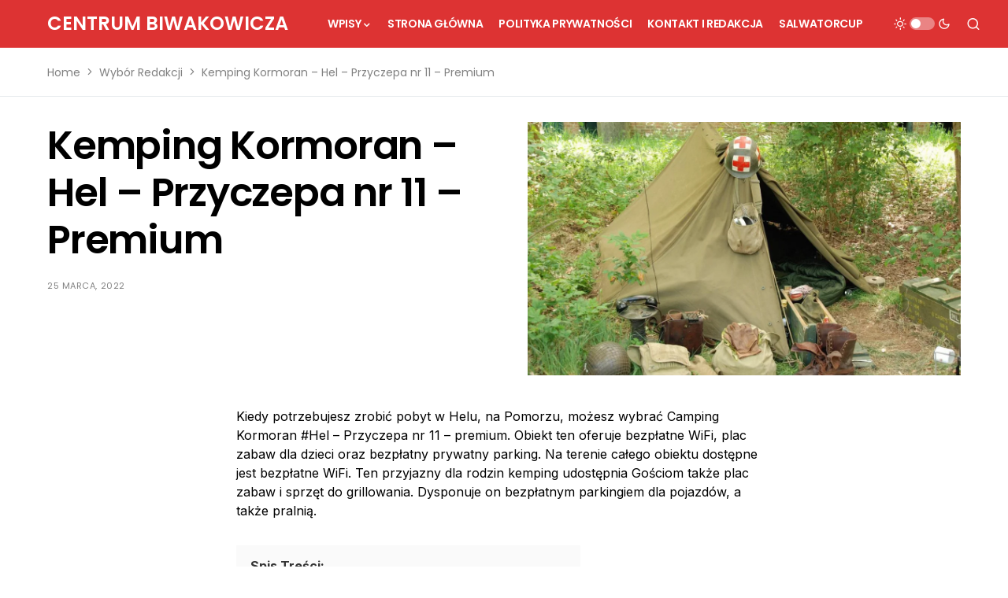

--- FILE ---
content_type: text/html; charset=utf-8
request_url: https://www.google.com/recaptcha/api2/aframe
body_size: 267
content:
<!DOCTYPE HTML><html><head><meta http-equiv="content-type" content="text/html; charset=UTF-8"></head><body><script nonce="pcmH3Y00VOSRxL6oDwGVrw">/** Anti-fraud and anti-abuse applications only. See google.com/recaptcha */ try{var clients={'sodar':'https://pagead2.googlesyndication.com/pagead/sodar?'};window.addEventListener("message",function(a){try{if(a.source===window.parent){var b=JSON.parse(a.data);var c=clients[b['id']];if(c){var d=document.createElement('img');d.src=c+b['params']+'&rc='+(localStorage.getItem("rc::a")?sessionStorage.getItem("rc::b"):"");window.document.body.appendChild(d);sessionStorage.setItem("rc::e",parseInt(sessionStorage.getItem("rc::e")||0)+1);localStorage.setItem("rc::h",'1769905019576');}}}catch(b){}});window.parent.postMessage("_grecaptcha_ready", "*");}catch(b){}</script></body></html>